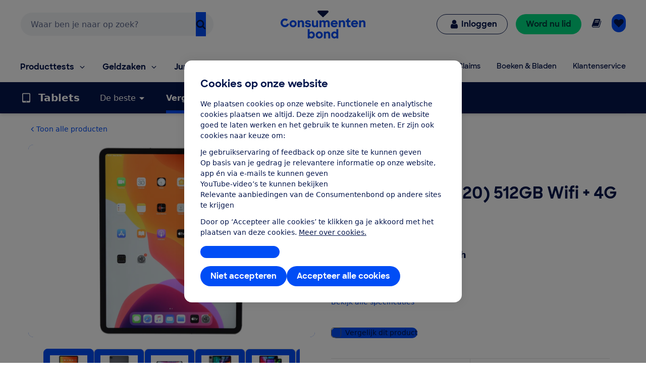

--- FILE ---
content_type: application/x-javascript;charset=utf-8
request_url: https://swa.consumentenbond.nl/id?d_visid_ver=5.5.0&d_fieldgroup=A&mcorgid=3C2215F354E783880A4C98A4%40AdobeOrg&mid=81077206615072924413130491894856396411&d_coppa=true&ts=1770012277034
body_size: -33
content:
{"mid":"81077206615072924413130491894856396411"}